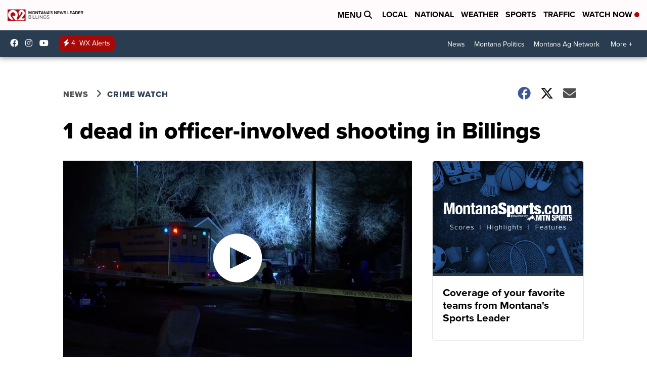

--- FILE ---
content_type: application/javascript; charset=utf-8
request_url: https://fundingchoicesmessages.google.com/f/AGSKWxVAo3PkrxhOuaOMBwtQz9Ob4Vv-Ri9kvsMHZBQdu0tpEUm1kyE3upDYOKnw4-g_-gkn8B2V2gAaMjfFpXABMbX_GPbwFT09tLwqIfjQRpAxWvSXxURpoZJtLgXeEdAG3PaeOvfjX32zJb8uvUOAsAigrvA-ck-cyCsRlrULbRXaP0fFjILWFX3s6sM-/_/nmads_/images/vghd/adv_banner_/advertbanner2._700_100_
body_size: -1288
content:
window['731517fd-848b-4743-87bb-1d40917c7bff'] = true;